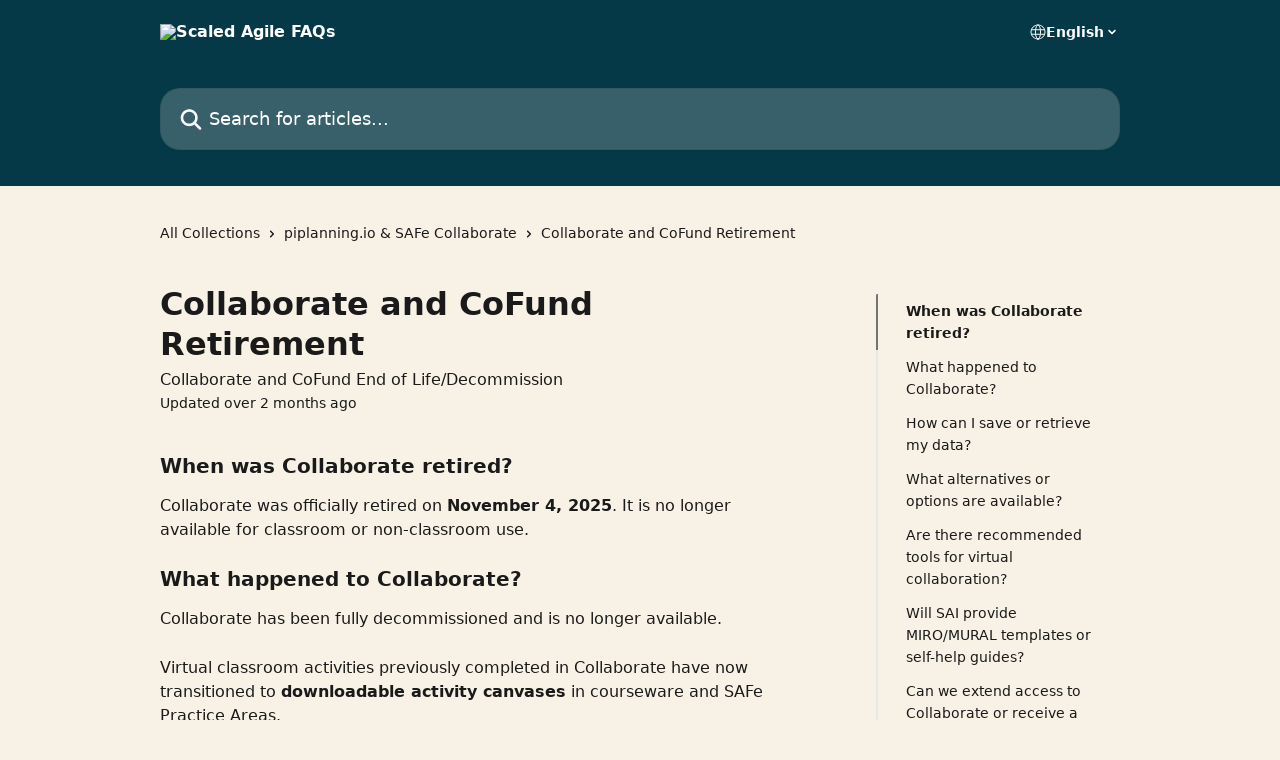

--- FILE ---
content_type: text/html; charset=utf-8
request_url: https://support.scaledagile.com/en/articles/11953816-collaborate-and-cofund-retirement
body_size: 15674
content:
<!DOCTYPE html><html lang="en"><head><meta charSet="utf-8" data-next-head=""/><title data-next-head="">Collaborate and CoFund Retirement | Scaled Agile FAQs</title><meta property="og:title" content="Collaborate and CoFund Retirement | Scaled Agile FAQs" data-next-head=""/><meta name="twitter:title" content="Collaborate and CoFund Retirement | Scaled Agile FAQs" data-next-head=""/><meta property="og:description" content="Collaborate and CoFund End of Life/Decommission" data-next-head=""/><meta name="twitter:description" content="Collaborate and CoFund End of Life/Decommission" data-next-head=""/><meta name="description" content="Collaborate and CoFund End of Life/Decommission" data-next-head=""/><meta property="og:type" content="article" data-next-head=""/><meta name="robots" content="all" data-next-head=""/><meta name="viewport" content="width=device-width, initial-scale=1" data-next-head=""/><link href="https://static.intercomassets.com/assets/educate/educate-favicon-64x64-at-2x-52016a3500a250d0b118c0a04ddd13b1a7364a27759483536dd1940bccdefc20.png" rel="icon" data-next-head=""/><link rel="canonical" href="https://support.scaledagile.com/en/articles/11953816-collaborate-and-cofund-retirement" data-next-head=""/><link rel="alternate" href="https://support.scaledagile.com/en/articles/11953816-collaborate-and-cofund-retirement" hrefLang="en" data-next-head=""/><link rel="alternate" href="https://support.scaledagile.com/en/articles/11953816-collaborate-and-cofund-retirement" hrefLang="x-default" data-next-head=""/><link nonce="SXNR1nag03E1zetZnqIDfRTsEoNxBVhnMZvtFPgUH8U=" rel="preload" href="https://static.intercomassets.com/_next/static/css/3141721a1e975790.css" as="style"/><link nonce="SXNR1nag03E1zetZnqIDfRTsEoNxBVhnMZvtFPgUH8U=" rel="stylesheet" href="https://static.intercomassets.com/_next/static/css/3141721a1e975790.css" data-n-g=""/><noscript data-n-css="SXNR1nag03E1zetZnqIDfRTsEoNxBVhnMZvtFPgUH8U="></noscript><script defer="" nonce="SXNR1nag03E1zetZnqIDfRTsEoNxBVhnMZvtFPgUH8U=" nomodule="" src="https://static.intercomassets.com/_next/static/chunks/polyfills-42372ed130431b0a.js"></script><script defer="" src="https://static.intercomassets.com/_next/static/chunks/7506.a4d4b38169fb1abb.js" nonce="SXNR1nag03E1zetZnqIDfRTsEoNxBVhnMZvtFPgUH8U="></script><script src="https://static.intercomassets.com/_next/static/chunks/webpack-2b958c3bc92aaced.js" nonce="SXNR1nag03E1zetZnqIDfRTsEoNxBVhnMZvtFPgUH8U=" defer=""></script><script src="https://static.intercomassets.com/_next/static/chunks/framework-1f1b8d38c1d86c61.js" nonce="SXNR1nag03E1zetZnqIDfRTsEoNxBVhnMZvtFPgUH8U=" defer=""></script><script src="https://static.intercomassets.com/_next/static/chunks/main-2c5e5f2c49cfa8a6.js" nonce="SXNR1nag03E1zetZnqIDfRTsEoNxBVhnMZvtFPgUH8U=" defer=""></script><script src="https://static.intercomassets.com/_next/static/chunks/pages/_app-9ee471b465ac5a64.js" nonce="SXNR1nag03E1zetZnqIDfRTsEoNxBVhnMZvtFPgUH8U=" defer=""></script><script src="https://static.intercomassets.com/_next/static/chunks/d0502abb-aa607f45f5026044.js" nonce="SXNR1nag03E1zetZnqIDfRTsEoNxBVhnMZvtFPgUH8U=" defer=""></script><script src="https://static.intercomassets.com/_next/static/chunks/6190-ef428f6633b5a03f.js" nonce="SXNR1nag03E1zetZnqIDfRTsEoNxBVhnMZvtFPgUH8U=" defer=""></script><script src="https://static.intercomassets.com/_next/static/chunks/5729-6d79ddfe1353a77c.js" nonce="SXNR1nag03E1zetZnqIDfRTsEoNxBVhnMZvtFPgUH8U=" defer=""></script><script src="https://static.intercomassets.com/_next/static/chunks/296-7834dcf3444315af.js" nonce="SXNR1nag03E1zetZnqIDfRTsEoNxBVhnMZvtFPgUH8U=" defer=""></script><script src="https://static.intercomassets.com/_next/static/chunks/4835-9db7cd232aae5617.js" nonce="SXNR1nag03E1zetZnqIDfRTsEoNxBVhnMZvtFPgUH8U=" defer=""></script><script src="https://static.intercomassets.com/_next/static/chunks/2735-8954effe331a5dbf.js" nonce="SXNR1nag03E1zetZnqIDfRTsEoNxBVhnMZvtFPgUH8U=" defer=""></script><script src="https://static.intercomassets.com/_next/static/chunks/pages/%5BhelpCenterIdentifier%5D/%5Blocale%5D/articles/%5BarticleSlug%5D-cb17d809302ca462.js" nonce="SXNR1nag03E1zetZnqIDfRTsEoNxBVhnMZvtFPgUH8U=" defer=""></script><script src="https://static.intercomassets.com/_next/static/zxbUsT7n6fii7wa-T3GNS/_buildManifest.js" nonce="SXNR1nag03E1zetZnqIDfRTsEoNxBVhnMZvtFPgUH8U=" defer=""></script><script src="https://static.intercomassets.com/_next/static/zxbUsT7n6fii7wa-T3GNS/_ssgManifest.js" nonce="SXNR1nag03E1zetZnqIDfRTsEoNxBVhnMZvtFPgUH8U=" defer=""></script><meta name="sentry-trace" content="141f2ddc3575c47273ae58a52cf534d4-e25aa3f1187427eb-0"/><meta name="baggage" content="sentry-environment=production,sentry-release=2352340d516c4fc8a01413f65dbf093d5e8a58b9,sentry-public_key=187f842308a64dea9f1f64d4b1b9c298,sentry-trace_id=141f2ddc3575c47273ae58a52cf534d4,sentry-org_id=2129,sentry-sampled=false,sentry-sample_rand=0.4382511598132164,sentry-sample_rate=0"/><style id="__jsx-78389469">:root{--body-bg: rgb(248, 242, 230);
--body-image: none;
--body-bg-rgb: 248, 242, 230;
--body-border: rgb(237, 221, 190);
--body-primary-color: #1a1a1a;
--body-secondary-color: #1a1a1a;
--body-reaction-bg: rgb(242, 232, 210);
--body-reaction-text-color: rgb(26, 26, 26);
--body-toc-active-border: #737373;
--body-toc-inactive-border: #f2f2f2;
--body-toc-inactive-color: #1a1a1a;
--body-toc-active-font-weight: 600;
--body-table-border: rgb(226, 201, 150);
--body-color: hsl(0, 0%, 0%);
--footer-bg: rgb(248, 242, 230);
--footer-image: none;
--footer-border: rgb(237, 221, 190);
--footer-color: hsl(192, 92%, 15%);
--header-bg: #053947;
--header-image: none;
--header-color: #ffffff;
--collection-card-bg: rgb(248, 242, 230);
--collection-card-image: none;
--collection-card-color: hsl(0, 0%, 100%);
--card-bg: rgb(249, 244, 234);
--card-border-color: rgb(237, 221, 190);
--card-border-inner-radius: 6px;
--card-border-radius: 8px;
--card-shadow: 0 1px 2px 0 rgb(0 0 0 / 0.05);
--search-bar-border-radius: 20px;
--search-bar-width: 100%;
--ticket-blue-bg-color: #dce1f9;
--ticket-blue-text-color: #334bfa;
--ticket-green-bg-color: #d7efdc;
--ticket-green-text-color: #0f7134;
--ticket-orange-bg-color: #ffebdb;
--ticket-orange-text-color: #b24d00;
--ticket-red-bg-color: #ffdbdb;
--ticket-red-text-color: #df2020;
--header-height: 245px;
--header-subheader-background-color: #053947;
--header-subheader-font-color: #ffffff;
--content-block-bg: rgb(248, 242, 230);
--content-block-image: none;
--content-block-color: hsl(194, 54%, 24%);
--content-block-button-bg: rgb(28, 79, 95);
--content-block-button-image: none;
--content-block-button-color: hsl(0, 0%, 100%);
--content-block-button-radius: 6px;
--primary-color: hsl(194, 54%, 24%);
--primary-color-alpha-10: hsla(194, 54%, 24%, 0.1);
--primary-color-alpha-60: hsla(194, 54%, 24%, 0.6);
--text-on-primary-color: #ffffff}</style><style id="__jsx-1611979459">:root{--font-family-primary: system-ui, "Segoe UI", "Roboto", "Helvetica", "Arial", sans-serif, "Apple Color Emoji", "Segoe UI Emoji", "Segoe UI Symbol"}</style><style id="__jsx-2466147061">:root{--font-family-secondary: system-ui, "Segoe UI", "Roboto", "Helvetica", "Arial", sans-serif, "Apple Color Emoji", "Segoe UI Emoji", "Segoe UI Symbol"}</style><style id="__jsx-cf6f0ea00fa5c760">.fade-background.jsx-cf6f0ea00fa5c760{background:radial-gradient(333.38%100%at 50%0%,rgba(var(--body-bg-rgb),0)0%,rgba(var(--body-bg-rgb),.00925356)11.67%,rgba(var(--body-bg-rgb),.0337355)21.17%,rgba(var(--body-bg-rgb),.0718242)28.85%,rgba(var(--body-bg-rgb),.121898)35.03%,rgba(var(--body-bg-rgb),.182336)40.05%,rgba(var(--body-bg-rgb),.251516)44.25%,rgba(var(--body-bg-rgb),.327818)47.96%,rgba(var(--body-bg-rgb),.409618)51.51%,rgba(var(--body-bg-rgb),.495297)55.23%,rgba(var(--body-bg-rgb),.583232)59.47%,rgba(var(--body-bg-rgb),.671801)64.55%,rgba(var(--body-bg-rgb),.759385)70.81%,rgba(var(--body-bg-rgb),.84436)78.58%,rgba(var(--body-bg-rgb),.9551)88.2%,rgba(var(--body-bg-rgb),1)100%),var(--header-image),var(--header-bg);background-size:cover;background-position-x:center}</style><style id="__jsx-27f84a20f81f6ce9">.table-of-contents::-webkit-scrollbar{width:8px}.table-of-contents::-webkit-scrollbar-thumb{background-color:#f2f2f2;border-radius:8px}</style><style id="__jsx-a49d9ef8a9865a27">.table_of_contents.jsx-a49d9ef8a9865a27{max-width:260px;min-width:260px}</style><style id="__jsx-62724fba150252e0">.related_articles section a{color:initial}</style><style id="__jsx-4bed0c08ce36899e">.article_body a:not(.intercom-h2b-button){color:var(--primary-color)}article a.intercom-h2b-button{background-color:var(--primary-color);border:0}.zendesk-article table{overflow-x:scroll!important;display:block!important;height:auto!important}.intercom-interblocks-unordered-nested-list ul,.intercom-interblocks-ordered-nested-list ol{margin-top:16px;margin-bottom:16px}.intercom-interblocks-unordered-nested-list ul .intercom-interblocks-unordered-nested-list ul,.intercom-interblocks-unordered-nested-list ul .intercom-interblocks-ordered-nested-list ol,.intercom-interblocks-ordered-nested-list ol .intercom-interblocks-ordered-nested-list ol,.intercom-interblocks-ordered-nested-list ol .intercom-interblocks-unordered-nested-list ul{margin-top:0;margin-bottom:0}.intercom-interblocks-image a:focus{outline-offset:3px}</style></head><body><div id="__next"><div dir="ltr" class="h-full w-full"><a href="#main-content" class="sr-only font-bold text-header-color focus:not-sr-only focus:absolute focus:left-4 focus:top-4 focus:z-50" aria-roledescription="Link, Press control-option-right-arrow to exit">Skip to main content</a><main class="header__lite"><header id="header" data-testid="header" class="jsx-cf6f0ea00fa5c760 flex flex-col text-header-color"><section class="relative flex w-full flex-col bg-header-subheader-background-color text-header-subheader-font-color pb-6"><div class="header__meta_wrapper flex justify-center px-5 pt-6 leading-none sm:px-10"><div class="flex items-center w-240" data-testid="subheader-container"><div class="mo__body header__site_name"><div class="header__logo"><a href="/en/"><img src="https://downloads.intercomcdn.com/i/o/heepdp8s/626906/bb3613874fc1ceb12370e32c2144/d94d690645fa3fcba4e0b9e0c2b2ad88.png" height="186" alt="Scaled Agile FAQs"/></a></div></div><div><div class="flex items-center font-semibold"><div class="flex items-center md:hidden" data-testid="small-screen-children"><button class="flex items-center border-none bg-transparent px-1.5" data-testid="hamburger-menu-button" aria-label="Open menu"><svg width="24" height="24" viewBox="0 0 16 16" xmlns="http://www.w3.org/2000/svg" class="fill-current"><path d="M1.86861 2C1.38889 2 1 2.3806 1 2.85008C1 3.31957 1.38889 3.70017 1.86861 3.70017H14.1314C14.6111 3.70017 15 3.31957 15 2.85008C15 2.3806 14.6111 2 14.1314 2H1.86861Z"></path><path d="M1 8C1 7.53051 1.38889 7.14992 1.86861 7.14992H14.1314C14.6111 7.14992 15 7.53051 15 8C15 8.46949 14.6111 8.85008 14.1314 8.85008H1.86861C1.38889 8.85008 1 8.46949 1 8Z"></path><path d="M1 13.1499C1 12.6804 1.38889 12.2998 1.86861 12.2998H14.1314C14.6111 12.2998 15 12.6804 15 13.1499C15 13.6194 14.6111 14 14.1314 14H1.86861C1.38889 14 1 13.6194 1 13.1499Z"></path></svg></button><div class="fixed right-0 top-0 z-50 h-full w-full hidden" data-testid="hamburger-menu"><div class="flex h-full w-full justify-end bg-black bg-opacity-30"><div class="flex h-fit w-full flex-col bg-white opacity-100 sm:h-full sm:w-1/2"><button class="text-body-font flex items-center self-end border-none bg-transparent pr-6 pt-6" data-testid="hamburger-menu-close-button" aria-label="Close menu"><svg width="24" height="24" viewBox="0 0 16 16" xmlns="http://www.w3.org/2000/svg"><path d="M3.5097 3.5097C3.84165 3.17776 4.37984 3.17776 4.71178 3.5097L7.99983 6.79775L11.2879 3.5097C11.6198 3.17776 12.158 3.17776 12.49 3.5097C12.8219 3.84165 12.8219 4.37984 12.49 4.71178L9.20191 7.99983L12.49 11.2879C12.8219 11.6198 12.8219 12.158 12.49 12.49C12.158 12.8219 11.6198 12.8219 11.2879 12.49L7.99983 9.20191L4.71178 12.49C4.37984 12.8219 3.84165 12.8219 3.5097 12.49C3.17776 12.158 3.17776 11.6198 3.5097 11.2879L6.79775 7.99983L3.5097 4.71178C3.17776 4.37984 3.17776 3.84165 3.5097 3.5097Z"></path></svg></button><nav class="flex flex-col pl-4 text-black"><div class="relative cursor-pointer has-[:focus]:outline"><select class="peer absolute z-10 block h-6 w-full cursor-pointer opacity-0 md:text-base" aria-label="Change language" id="language-selector"><option value="/pt-BR/articles/11953816" class="text-black">Português do Brasil</option><option value="/en/articles/11953816-collaborate-and-cofund-retirement" class="text-black" selected="">English</option><option value="/fr/articles/11953816" class="text-black">Français</option><option value="/de/articles/11953816" class="text-black">Deutsch</option><option value="/ja/articles/11953816" class="text-black">日本語</option><option value="/ko/articles/11953816" class="text-black">한국어</option><option value="/zh-CN/articles/11953816" class="text-black">简体中文</option><option value="/es/articles/11953816" class="text-black">Español</option></select><div class="mb-10 ml-5 flex items-center gap-1 text-md hover:opacity-80 peer-hover:opacity-80 md:m-0 md:ml-3 md:text-base" aria-hidden="true"><svg id="locale-picker-globe" width="16" height="16" viewBox="0 0 16 16" fill="none" xmlns="http://www.w3.org/2000/svg" class="shrink-0" aria-hidden="true"><path d="M8 15C11.866 15 15 11.866 15 8C15 4.13401 11.866 1 8 1C4.13401 1 1 4.13401 1 8C1 11.866 4.13401 15 8 15Z" stroke="currentColor" stroke-linecap="round" stroke-linejoin="round"></path><path d="M8 15C9.39949 15 10.534 11.866 10.534 8C10.534 4.13401 9.39949 1 8 1C6.60051 1 5.466 4.13401 5.466 8C5.466 11.866 6.60051 15 8 15Z" stroke="currentColor" stroke-linecap="round" stroke-linejoin="round"></path><path d="M1.448 5.75989H14.524" stroke="currentColor" stroke-linecap="round" stroke-linejoin="round"></path><path d="M1.448 10.2402H14.524" stroke="currentColor" stroke-linecap="round" stroke-linejoin="round"></path></svg>English<svg id="locale-picker-arrow" width="16" height="16" viewBox="0 0 16 16" fill="none" xmlns="http://www.w3.org/2000/svg" class="shrink-0" aria-hidden="true"><path d="M5 6.5L8.00093 9.5L11 6.50187" stroke="currentColor" stroke-width="1.5" stroke-linecap="round" stroke-linejoin="round"></path></svg></div></div></nav></div></div></div></div><nav class="hidden items-center md:flex" data-testid="large-screen-children"><div class="relative cursor-pointer has-[:focus]:outline"><select class="peer absolute z-10 block h-6 w-full cursor-pointer opacity-0 md:text-base" aria-label="Change language" id="language-selector"><option value="/pt-BR/articles/11953816" class="text-black">Português do Brasil</option><option value="/en/articles/11953816-collaborate-and-cofund-retirement" class="text-black" selected="">English</option><option value="/fr/articles/11953816" class="text-black">Français</option><option value="/de/articles/11953816" class="text-black">Deutsch</option><option value="/ja/articles/11953816" class="text-black">日本語</option><option value="/ko/articles/11953816" class="text-black">한국어</option><option value="/zh-CN/articles/11953816" class="text-black">简体中文</option><option value="/es/articles/11953816" class="text-black">Español</option></select><div class="mb-10 ml-5 flex items-center gap-1 text-md hover:opacity-80 peer-hover:opacity-80 md:m-0 md:ml-3 md:text-base" aria-hidden="true"><svg id="locale-picker-globe" width="16" height="16" viewBox="0 0 16 16" fill="none" xmlns="http://www.w3.org/2000/svg" class="shrink-0" aria-hidden="true"><path d="M8 15C11.866 15 15 11.866 15 8C15 4.13401 11.866 1 8 1C4.13401 1 1 4.13401 1 8C1 11.866 4.13401 15 8 15Z" stroke="currentColor" stroke-linecap="round" stroke-linejoin="round"></path><path d="M8 15C9.39949 15 10.534 11.866 10.534 8C10.534 4.13401 9.39949 1 8 1C6.60051 1 5.466 4.13401 5.466 8C5.466 11.866 6.60051 15 8 15Z" stroke="currentColor" stroke-linecap="round" stroke-linejoin="round"></path><path d="M1.448 5.75989H14.524" stroke="currentColor" stroke-linecap="round" stroke-linejoin="round"></path><path d="M1.448 10.2402H14.524" stroke="currentColor" stroke-linecap="round" stroke-linejoin="round"></path></svg>English<svg id="locale-picker-arrow" width="16" height="16" viewBox="0 0 16 16" fill="none" xmlns="http://www.w3.org/2000/svg" class="shrink-0" aria-hidden="true"><path d="M5 6.5L8.00093 9.5L11 6.50187" stroke="currentColor" stroke-width="1.5" stroke-linecap="round" stroke-linejoin="round"></path></svg></div></div></nav></div></div></div></div></section><div class="jsx-cf6f0ea00fa5c760 relative flex grow flex-col mb-9 bg-header-bg bg-header-image bg-cover bg-center pb-9 pt-6"><div id="sr-announcement" aria-live="polite" class="jsx-cf6f0ea00fa5c760 sr-only"></div><div class="jsx-cf6f0ea00fa5c760 flex h-full flex-col items-center marker:shrink-0"><section class="relative mx-5 flex h-full w-full flex-col items-center px-5 sm:px-10"><div class="flex h-full max-w-full flex-col w-240 justify-center" data-testid="main-header-container"><div id="search-bar" class="relative w-full"><form action="/en/" autoComplete="off"><div class="flex w-full flex-col items-center"><div class="relative flex w-full sm:w-search-bar"><label for="search-input" class="sr-only">Search for articles...</label><input id="search-input" type="text" autoComplete="off" class="peer w-full rounded-search-bar border border-black-alpha-8 bg-white-alpha-20 p-4 ps-12 font-secondary text-lg text-header-color shadow-search-bar outline-none transition ease-linear placeholder:text-header-color hover:bg-white-alpha-27 hover:shadow-search-bar-hover focus:border-transparent focus:bg-white focus:text-black-10 focus:shadow-search-bar-focused placeholder:focus:text-black-45" placeholder="Search for articles..." name="q" aria-label="Search for articles..." value=""/><div class="absolute inset-y-0 start-0 flex items-center fill-header-color peer-focus-visible:fill-black-45 pointer-events-none ps-5"><svg width="22" height="21" viewBox="0 0 22 21" xmlns="http://www.w3.org/2000/svg" class="fill-inherit" aria-hidden="true"><path fill-rule="evenodd" clip-rule="evenodd" d="M3.27485 8.7001C3.27485 5.42781 5.92757 2.7751 9.19985 2.7751C12.4721 2.7751 15.1249 5.42781 15.1249 8.7001C15.1249 11.9724 12.4721 14.6251 9.19985 14.6251C5.92757 14.6251 3.27485 11.9724 3.27485 8.7001ZM9.19985 0.225098C4.51924 0.225098 0.724854 4.01948 0.724854 8.7001C0.724854 13.3807 4.51924 17.1751 9.19985 17.1751C11.0802 17.1751 12.8176 16.5627 14.2234 15.5265L19.0981 20.4013C19.5961 20.8992 20.4033 20.8992 20.9013 20.4013C21.3992 19.9033 21.3992 19.0961 20.9013 18.5981L16.0264 13.7233C17.0625 12.3176 17.6749 10.5804 17.6749 8.7001C17.6749 4.01948 13.8805 0.225098 9.19985 0.225098Z"></path></svg></div></div></div></form></div></div></section></div></div></header><div class="z-1 flex shrink-0 grow basis-auto justify-center px-5 sm:px-10"><section data-testid="main-content" id="main-content" class="max-w-full w-240"><section data-testid="article-section" class="section section__article"><div class="flex-row-reverse justify-between flex"><div class="jsx-a49d9ef8a9865a27 w-61 sticky top-8 ml-7 max-w-61 self-start max-lg:hidden mt-16"><div class="jsx-27f84a20f81f6ce9 table-of-contents max-h-[calc(100vh-96px)] overflow-y-auto rounded-2xl text-body-primary-color hover:text-primary max-lg:border max-lg:border-solid max-lg:border-body-border max-lg:shadow-solid-1"><div data-testid="toc-dropdown" class="jsx-27f84a20f81f6ce9 hidden cursor-pointer justify-between border-b max-lg:flex max-lg:flex-row max-lg:border-x-0 max-lg:border-t-0 max-lg:border-solid max-lg:border-b-body-border"><div class="jsx-27f84a20f81f6ce9 my-2 max-lg:pl-4">Table of contents</div><div class="jsx-27f84a20f81f6ce9 "><svg class="ml-2 mr-4 mt-3 transition-transform" transform="rotate(180)" width="16" height="16" fill="none" xmlns="http://www.w3.org/2000/svg"><path fill-rule="evenodd" clip-rule="evenodd" d="M3.93353 5.93451C4.24595 5.62209 4.75248 5.62209 5.0649 5.93451L7.99922 8.86882L10.9335 5.93451C11.246 5.62209 11.7525 5.62209 12.0649 5.93451C12.3773 6.24693 12.3773 6.75346 12.0649 7.06588L8.5649 10.5659C8.25249 10.8783 7.74595 10.8783 7.43353 10.5659L3.93353 7.06588C3.62111 6.75346 3.62111 6.24693 3.93353 5.93451Z" fill="currentColor"></path></svg></div></div><div data-testid="toc-body" class="jsx-27f84a20f81f6ce9 my-2"><section data-testid="toc-section-0" class="jsx-27f84a20f81f6ce9 flex border-y-0 border-e-0 border-s-2 border-solid py-1.5 max-lg:border-none border-body-toc-active-border px-7"><a id="#h_cf91ce9c09" href="#h_cf91ce9c09" data-testid="toc-link-0" class="jsx-27f84a20f81f6ce9 w-full no-underline hover:text-body-primary-color max-lg:inline-block max-lg:text-body-primary-color max-lg:hover:text-primary lg:text-base font-toc-active text-body-primary-color"></a></section><section data-testid="toc-section-1" class="jsx-27f84a20f81f6ce9 flex border-y-0 border-e-0 border-s-2 border-solid py-1.5 max-lg:border-none px-7"><a id="#h_7d54b929cc" href="#h_7d54b929cc" data-testid="toc-link-1" class="jsx-27f84a20f81f6ce9 w-full no-underline hover:text-body-primary-color max-lg:inline-block max-lg:text-body-primary-color max-lg:hover:text-primary lg:text-base text-body-toc-inactive-color"></a></section><section data-testid="toc-section-2" class="jsx-27f84a20f81f6ce9 flex border-y-0 border-e-0 border-s-2 border-solid py-1.5 max-lg:border-none px-7"><a id="#h_bcc80602b6" href="#h_bcc80602b6" data-testid="toc-link-2" class="jsx-27f84a20f81f6ce9 w-full no-underline hover:text-body-primary-color max-lg:inline-block max-lg:text-body-primary-color max-lg:hover:text-primary lg:text-base text-body-toc-inactive-color"></a></section><section data-testid="toc-section-3" class="jsx-27f84a20f81f6ce9 flex border-y-0 border-e-0 border-s-2 border-solid py-1.5 max-lg:border-none px-7"><a id="#h_9ae959a4f3" href="#h_9ae959a4f3" data-testid="toc-link-3" class="jsx-27f84a20f81f6ce9 w-full no-underline hover:text-body-primary-color max-lg:inline-block max-lg:text-body-primary-color max-lg:hover:text-primary lg:text-base text-body-toc-inactive-color"></a></section><section data-testid="toc-section-4" class="jsx-27f84a20f81f6ce9 flex border-y-0 border-e-0 border-s-2 border-solid py-1.5 max-lg:border-none px-7"><a id="#h_02c7a02d7a" href="#h_02c7a02d7a" data-testid="toc-link-4" class="jsx-27f84a20f81f6ce9 w-full no-underline hover:text-body-primary-color max-lg:inline-block max-lg:text-body-primary-color max-lg:hover:text-primary lg:text-base text-body-toc-inactive-color"></a></section><section data-testid="toc-section-5" class="jsx-27f84a20f81f6ce9 flex border-y-0 border-e-0 border-s-2 border-solid py-1.5 max-lg:border-none px-7"><a id="#h_d359fcf925" href="#h_d359fcf925" data-testid="toc-link-5" class="jsx-27f84a20f81f6ce9 w-full no-underline hover:text-body-primary-color max-lg:inline-block max-lg:text-body-primary-color max-lg:hover:text-primary lg:text-base text-body-toc-inactive-color"></a></section><section data-testid="toc-section-6" class="jsx-27f84a20f81f6ce9 flex border-y-0 border-e-0 border-s-2 border-solid py-1.5 max-lg:border-none px-7"><a id="#h_cdc15e0e86" href="#h_cdc15e0e86" data-testid="toc-link-6" class="jsx-27f84a20f81f6ce9 w-full no-underline hover:text-body-primary-color max-lg:inline-block max-lg:text-body-primary-color max-lg:hover:text-primary lg:text-base text-body-toc-inactive-color"></a></section><section data-testid="toc-section-7" class="jsx-27f84a20f81f6ce9 flex border-y-0 border-e-0 border-s-2 border-solid py-1.5 max-lg:border-none px-7"><a id="#h_6748f6b394" href="#h_6748f6b394" data-testid="toc-link-7" class="jsx-27f84a20f81f6ce9 w-full no-underline hover:text-body-primary-color max-lg:inline-block max-lg:text-body-primary-color max-lg:hover:text-primary lg:text-base text-body-toc-inactive-color"></a></section><section data-testid="toc-section-8" class="jsx-27f84a20f81f6ce9 flex border-y-0 border-e-0 border-s-2 border-solid py-1.5 max-lg:border-none px-7"><a id="#h_b368b18db8" href="#h_b368b18db8" data-testid="toc-link-8" class="jsx-27f84a20f81f6ce9 w-full no-underline hover:text-body-primary-color max-lg:inline-block max-lg:text-body-primary-color max-lg:hover:text-primary lg:text-base text-body-toc-inactive-color"></a></section></div></div></div><div class="relative z-3 w-full lg:max-w-160 "><div class="flex pb-6 max-md:pb-2 lg:max-w-160"><div tabindex="-1" class="focus:outline-none"><div class="flex flex-wrap items-baseline pb-4 text-base" tabindex="0" role="navigation" aria-label="Breadcrumb"><a href="/en/" class="pr-2 text-body-primary-color no-underline hover:text-body-secondary-color">All Collections</a><div class="pr-2" aria-hidden="true"><svg width="6" height="10" viewBox="0 0 6 10" class="block h-2 w-2 fill-body-secondary-color rtl:rotate-180" xmlns="http://www.w3.org/2000/svg"><path fill-rule="evenodd" clip-rule="evenodd" d="M0.648862 0.898862C0.316916 1.23081 0.316916 1.769 0.648862 2.10094L3.54782 4.9999L0.648862 7.89886C0.316916 8.23081 0.316917 8.769 0.648862 9.10094C0.980808 9.43289 1.519 9.43289 1.85094 9.10094L5.35094 5.60094C5.68289 5.269 5.68289 4.73081 5.35094 4.39886L1.85094 0.898862C1.519 0.566916 0.980807 0.566916 0.648862 0.898862Z"></path></svg></div><a href="https://support.scaledagile.com/en/collections/10499510-piplanning-io-safe-collaborate" class="pr-2 text-body-primary-color no-underline hover:text-body-secondary-color" data-testid="breadcrumb-0">piplanning.io &amp; SAFe Collaborate</a><div class="pr-2" aria-hidden="true"><svg width="6" height="10" viewBox="0 0 6 10" class="block h-2 w-2 fill-body-secondary-color rtl:rotate-180" xmlns="http://www.w3.org/2000/svg"><path fill-rule="evenodd" clip-rule="evenodd" d="M0.648862 0.898862C0.316916 1.23081 0.316916 1.769 0.648862 2.10094L3.54782 4.9999L0.648862 7.89886C0.316916 8.23081 0.316917 8.769 0.648862 9.10094C0.980808 9.43289 1.519 9.43289 1.85094 9.10094L5.35094 5.60094C5.68289 5.269 5.68289 4.73081 5.35094 4.39886L1.85094 0.898862C1.519 0.566916 0.980807 0.566916 0.648862 0.898862Z"></path></svg></div><div class="text-body-secondary-color">Collaborate and CoFund Retirement</div></div></div></div><div class=""><div class="article intercom-force-break"><div class="mb-10 max-lg:mb-6"><div class="flex flex-col gap-4"><div class="flex flex-col"><h1 class="mb-1 font-primary text-2xl font-bold leading-10 text-body-primary-color">Collaborate and CoFund Retirement</h1><div class="text-md font-normal leading-normal text-body-secondary-color"><p>Collaborate and CoFund End of Life/Decommission</p></div></div><div class="avatar"><div class="avatar__info -mt-0.5 text-base"><span class="text-body-secondary-color"> <!-- -->Updated over 2 months ago</span></div></div></div></div><div class="jsx-4bed0c08ce36899e flex-col"><div class="jsx-4bed0c08ce36899e mb-7 ml-0 text-md max-messenger:mb-6 lg:hidden"><div class="jsx-27f84a20f81f6ce9 table-of-contents max-h-[calc(100vh-96px)] overflow-y-auto rounded-2xl text-body-primary-color hover:text-primary max-lg:border max-lg:border-solid max-lg:border-body-border max-lg:shadow-solid-1"><div data-testid="toc-dropdown" class="jsx-27f84a20f81f6ce9 hidden cursor-pointer justify-between border-b max-lg:flex max-lg:flex-row max-lg:border-x-0 max-lg:border-t-0 max-lg:border-solid max-lg:border-b-body-border border-b-0"><div class="jsx-27f84a20f81f6ce9 my-2 max-lg:pl-4">Table of contents</div><div class="jsx-27f84a20f81f6ce9 "><svg class="ml-2 mr-4 mt-3 transition-transform" transform="" width="16" height="16" fill="none" xmlns="http://www.w3.org/2000/svg"><path fill-rule="evenodd" clip-rule="evenodd" d="M3.93353 5.93451C4.24595 5.62209 4.75248 5.62209 5.0649 5.93451L7.99922 8.86882L10.9335 5.93451C11.246 5.62209 11.7525 5.62209 12.0649 5.93451C12.3773 6.24693 12.3773 6.75346 12.0649 7.06588L8.5649 10.5659C8.25249 10.8783 7.74595 10.8783 7.43353 10.5659L3.93353 7.06588C3.62111 6.75346 3.62111 6.24693 3.93353 5.93451Z" fill="currentColor"></path></svg></div></div><div data-testid="toc-body" class="jsx-27f84a20f81f6ce9 hidden my-2"><section data-testid="toc-section-0" class="jsx-27f84a20f81f6ce9 flex border-y-0 border-e-0 border-s-2 border-solid py-1.5 max-lg:border-none border-body-toc-active-border px-7"><a id="#h_cf91ce9c09" href="#h_cf91ce9c09" data-testid="toc-link-0" class="jsx-27f84a20f81f6ce9 w-full no-underline hover:text-body-primary-color max-lg:inline-block max-lg:text-body-primary-color max-lg:hover:text-primary lg:text-base font-toc-active text-body-primary-color"></a></section><section data-testid="toc-section-1" class="jsx-27f84a20f81f6ce9 flex border-y-0 border-e-0 border-s-2 border-solid py-1.5 max-lg:border-none px-7"><a id="#h_7d54b929cc" href="#h_7d54b929cc" data-testid="toc-link-1" class="jsx-27f84a20f81f6ce9 w-full no-underline hover:text-body-primary-color max-lg:inline-block max-lg:text-body-primary-color max-lg:hover:text-primary lg:text-base text-body-toc-inactive-color"></a></section><section data-testid="toc-section-2" class="jsx-27f84a20f81f6ce9 flex border-y-0 border-e-0 border-s-2 border-solid py-1.5 max-lg:border-none px-7"><a id="#h_bcc80602b6" href="#h_bcc80602b6" data-testid="toc-link-2" class="jsx-27f84a20f81f6ce9 w-full no-underline hover:text-body-primary-color max-lg:inline-block max-lg:text-body-primary-color max-lg:hover:text-primary lg:text-base text-body-toc-inactive-color"></a></section><section data-testid="toc-section-3" class="jsx-27f84a20f81f6ce9 flex border-y-0 border-e-0 border-s-2 border-solid py-1.5 max-lg:border-none px-7"><a id="#h_9ae959a4f3" href="#h_9ae959a4f3" data-testid="toc-link-3" class="jsx-27f84a20f81f6ce9 w-full no-underline hover:text-body-primary-color max-lg:inline-block max-lg:text-body-primary-color max-lg:hover:text-primary lg:text-base text-body-toc-inactive-color"></a></section><section data-testid="toc-section-4" class="jsx-27f84a20f81f6ce9 flex border-y-0 border-e-0 border-s-2 border-solid py-1.5 max-lg:border-none px-7"><a id="#h_02c7a02d7a" href="#h_02c7a02d7a" data-testid="toc-link-4" class="jsx-27f84a20f81f6ce9 w-full no-underline hover:text-body-primary-color max-lg:inline-block max-lg:text-body-primary-color max-lg:hover:text-primary lg:text-base text-body-toc-inactive-color"></a></section><section data-testid="toc-section-5" class="jsx-27f84a20f81f6ce9 flex border-y-0 border-e-0 border-s-2 border-solid py-1.5 max-lg:border-none px-7"><a id="#h_d359fcf925" href="#h_d359fcf925" data-testid="toc-link-5" class="jsx-27f84a20f81f6ce9 w-full no-underline hover:text-body-primary-color max-lg:inline-block max-lg:text-body-primary-color max-lg:hover:text-primary lg:text-base text-body-toc-inactive-color"></a></section><section data-testid="toc-section-6" class="jsx-27f84a20f81f6ce9 flex border-y-0 border-e-0 border-s-2 border-solid py-1.5 max-lg:border-none px-7"><a id="#h_cdc15e0e86" href="#h_cdc15e0e86" data-testid="toc-link-6" class="jsx-27f84a20f81f6ce9 w-full no-underline hover:text-body-primary-color max-lg:inline-block max-lg:text-body-primary-color max-lg:hover:text-primary lg:text-base text-body-toc-inactive-color"></a></section><section data-testid="toc-section-7" class="jsx-27f84a20f81f6ce9 flex border-y-0 border-e-0 border-s-2 border-solid py-1.5 max-lg:border-none px-7"><a id="#h_6748f6b394" href="#h_6748f6b394" data-testid="toc-link-7" class="jsx-27f84a20f81f6ce9 w-full no-underline hover:text-body-primary-color max-lg:inline-block max-lg:text-body-primary-color max-lg:hover:text-primary lg:text-base text-body-toc-inactive-color"></a></section><section data-testid="toc-section-8" class="jsx-27f84a20f81f6ce9 flex border-y-0 border-e-0 border-s-2 border-solid py-1.5 max-lg:border-none px-7"><a id="#h_b368b18db8" href="#h_b368b18db8" data-testid="toc-link-8" class="jsx-27f84a20f81f6ce9 w-full no-underline hover:text-body-primary-color max-lg:inline-block max-lg:text-body-primary-color max-lg:hover:text-primary lg:text-base text-body-toc-inactive-color"></a></section></div></div></div><div class="jsx-4bed0c08ce36899e article_body"><article class="jsx-4bed0c08ce36899e "><div class="intercom-interblocks-subheading intercom-interblocks-align-left"><h2 id="h_cf91ce9c09"><b>When was Collaborate retired?</b></h2></div><div class="intercom-interblocks-paragraph no-margin intercom-interblocks-align-left"><p>Collaborate was officially retired on <b>November 4, 2025</b>. It is no longer available for classroom or non-classroom use.</p></div><div class="intercom-interblocks-paragraph no-margin intercom-interblocks-align-left"><p> </p></div><div class="intercom-interblocks-subheading intercom-interblocks-align-left"><h2 id="h_7d54b929cc"><b>What happened to Collaborate?</b></h2></div><div class="intercom-interblocks-paragraph no-margin intercom-interblocks-align-left"><p>Collaborate has been fully decommissioned and is no longer available.</p></div><div class="intercom-interblocks-paragraph no-margin intercom-interblocks-align-left"><p> </p></div><div class="intercom-interblocks-paragraph no-margin intercom-interblocks-align-left"><p>Virtual classroom activities previously completed in Collaborate have now transitioned to <b>downloadable activity canvases</b> in courseware and SAFe Practice Areas. </p></div><div class="intercom-interblocks-paragraph no-margin intercom-interblocks-align-left"><p> </p></div><div class="intercom-interblocks-paragraph no-margin intercom-interblocks-align-left"><p>Newer courses already rely on other collaboration methods, such as workbooks and discussions.</p></div><div class="intercom-interblocks-paragraph no-margin intercom-interblocks-align-left"><p> </p></div><div class="intercom-interblocks-subheading intercom-interblocks-align-left"><h2 id="h_bcc80602b6"><b>How can I save or retrieve my data?</b></h2></div><div class="intercom-interblocks-paragraph no-margin intercom-interblocks-align-left"><p>If you had assets stored in Collaborate such as templates, workspace content, or event data you were able to export them before the November 4, 2025 retirement date.</p></div><div class="intercom-interblocks-paragraph no-margin intercom-interblocks-align-left"><p> </p></div><div class="intercom-interblocks-paragraph no-margin intercom-interblocks-align-left"><p><b>If you did not export your data before the retirement, it cannot be recovered.</b></p></div><div class="intercom-interblocks-paragraph no-margin intercom-interblocks-align-left"><p> </p></div><div class="intercom-interblocks-paragraph no-margin intercom-interblocks-align-left"><p> </p></div><div class="intercom-interblocks-subheading intercom-interblocks-align-left"><h2 id="h_9ae959a4f3"><b>What alternatives or options are available?</b></h2></div><div class="intercom-interblocks-paragraph no-margin intercom-interblocks-align-left"><p>Here are <b>three suggested options</b> for continuing virtual and hybrid classroom collaboration:</p></div><div class="intercom-interblocks-paragraph no-margin intercom-interblocks-align-left"><p> </p></div><div class="intercom-interblocks-subheading3 intercom-interblocks-align-left"><h3 id="h_dec4d64ff5"><b>Option A: Use activity templates from courseware kits</b></h3></div><div class="intercom-interblocks-paragraph no-margin intercom-interblocks-align-left"><p>Each course includes <b>slide-based activity canvases</b> in the <i>Templates</i> folder.</p></div><div class="intercom-interblocks-unordered-nested-list"><ul><li><div class="intercom-interblocks-paragraph no-margin intercom-interblocks-align-left"><p>You can import these into your tool of choice or take screenshots to build your own collaboration boards.</p></div></li></ul></div><div class="intercom-interblocks-paragraph no-margin intercom-interblocks-align-left"><p> </p></div><div class="intercom-interblocks-subheading3 intercom-interblocks-align-left"><h3 id="h_b60ee1ed04"><b>Option B: Horizon Engage</b></h3></div><div class="intercom-interblocks-paragraph no-margin intercom-interblocks-align-left"><p>Horizon Engage delivers the <b>same experience previously offered by SAFe Collaborate</b>, now supported by Applied Frameworks, a Scaled Agile Partner.</p></div><div class="intercom-interblocks-unordered-nested-list"><ul><li><div class="intercom-interblocks-paragraph no-margin intercom-interblocks-align-left"><p>You can create an account for <b>free access through the end of 2025</b>. Get started <a href="https://appliedframeworks.com/horizon-engage" rel="nofollow noopener noreferrer" target="_blank">HERE</a></p></div></li></ul></div><div class="intercom-interblocks-paragraph no-margin intercom-interblocks-align-left"><p> </p></div><div class="intercom-interblocks-subheading3 intercom-interblocks-align-left"><h3 id="h_a9d365763d"><b>Option C: Lucid</b></h3></div><div class="intercom-interblocks-paragraph no-margin intercom-interblocks-align-left"><p>Lucid provides a modern whitespace collaboration tool with <b>SAFe classroom templates already prepared</b> for you to use.</p></div><div class="intercom-interblocks-unordered-nested-list"><ul><li><div class="intercom-interblocks-paragraph no-margin intercom-interblocks-align-left"><p>You can begin a free trial of Lucid, access the templates, and view the Guide: <b>Using Lucid for Scaled Agile Courses</b> by clicking <a href="https://lucid.app/lucidspark/a9ff05d6-6ffd-49b4-a8cf-9abeeace17b6/view?page=0_0#" rel="nofollow noopener noreferrer" target="_blank">HERE</a></p></div></li></ul></div><div class="intercom-interblocks-paragraph no-margin intercom-interblocks-align-left"><p> </p></div><div class="intercom-interblocks-paragraph no-margin intercom-interblocks-align-left"><p> </p></div><div class="intercom-interblocks-subheading intercom-interblocks-align-left"><h2 id="h_02c7a02d7a"><b>Are there recommended tools for virtual collaboration?</b></h2></div><div class="intercom-interblocks-paragraph no-margin intercom-interblocks-align-left"><p>Yes. Popular tools include:</p></div><div class="intercom-interblocks-unordered-nested-list"><ul><li><div class="intercom-interblocks-paragraph no-margin intercom-interblocks-align-left"><p>Horizon Engage</p></div></li><li><div class="intercom-interblocks-paragraph no-margin intercom-interblocks-align-left"><p>Lucid</p></div></li><li><div class="intercom-interblocks-paragraph no-margin intercom-interblocks-align-left"><p>Miro</p></div></li><li><div class="intercom-interblocks-paragraph no-margin intercom-interblocks-align-left"><p>Mural</p></div></li><li><div class="intercom-interblocks-paragraph no-margin intercom-interblocks-align-left"><p>Microsoft Whiteboard</p></div></li><li><div class="intercom-interblocks-paragraph no-margin intercom-interblocks-align-left"><p>Microsoft Teams Whiteboard</p></div></li><li><div class="intercom-interblocks-paragraph no-margin intercom-interblocks-align-left"><p>Zoom Whiteboards</p></div></li><li><div class="intercom-interblocks-paragraph no-margin intercom-interblocks-align-left"><p>Google Slides</p></div></li><li><div class="intercom-interblocks-paragraph no-margin intercom-interblocks-align-left"><p>Confluence Whiteboards</p></div></li></ul></div><div class="intercom-interblocks-paragraph no-margin intercom-interblocks-align-left"><p>You may use whichever tool best fits your environment and learner needs.</p></div><div class="intercom-interblocks-paragraph no-margin intercom-interblocks-align-left"><p> </p></div><div class="intercom-interblocks-subheading intercom-interblocks-align-left"><h2 id="h_d359fcf925"><b>Will SAI provide MIRO/MURAL templates or self-help guides?</b></h2></div><div class="intercom-interblocks-paragraph no-margin intercom-interblocks-align-left"><p>No, Scaled Agile will not provide all MIRO/ MURAL templates.</p></div><div class="intercom-interblocks-paragraph no-margin intercom-interblocks-align-left"><p> </p></div><div class="intercom-interblocks-paragraph no-margin intercom-interblocks-align-left"><p>If your organization requires guidance on importing or migrating templates into a specific whiteboard platform, you may refer to that tool’s help documentation.</p></div><div class="intercom-interblocks-paragraph no-margin intercom-interblocks-align-left"><p> </p></div><div class="intercom-interblocks-subheading intercom-interblocks-align-left"><h2 id="h_cdc15e0e86"><b>Can we extend access to Collaborate or receive a replacement tool?</b></h2></div><div class="intercom-interblocks-paragraph no-margin intercom-interblocks-align-left"><p>No. Access to Collaborate cannot be extended, and the platform will not be reinstated. Instead, you are encouraged to use:</p></div><div class="intercom-interblocks-unordered-nested-list"><ul><li><div class="intercom-interblocks-paragraph no-margin intercom-interblocks-align-left"><p><b>Horizon Engage</b> (same Collaborate experience)</p></div></li><li><div class="intercom-interblocks-paragraph no-margin intercom-interblocks-align-left"><p><b>Lucid</b> (modern whitespace tool)</p></div></li><li><div class="intercom-interblocks-paragraph no-margin intercom-interblocks-align-left"><p><b>Courseware activity canvases</b> for building your own collaboration boards</p></div></li></ul></div><div class="intercom-interblocks-paragraph no-margin intercom-interblocks-align-left"><p> </p></div><div class="intercom-interblocks-subheading intercom-interblocks-align-left"><h2 id="h_6748f6b394"><b>What happened to CoFund?</b></h2></div><div class="intercom-interblocks-paragraph no-margin intercom-interblocks-align-left"><p>CoFund has been fully decommissioned and is no longer available for use.<b> It was retired on November 4th, 2025</b></p></div><div class="intercom-interblocks-paragraph no-margin intercom-interblocks-align-left"><p> </p></div><div class="intercom-interblocks-subheading intercom-interblocks-align-left"><h2 id="h_b368b18db8"><b>Is Participatory Budgeting still part of SAFe LPM?</b></h2></div><div class="intercom-interblocks-paragraph no-margin intercom-interblocks-align-left"><p>Yes. Participatory Budgeting remains a core Lean Portfolio Management activity.</p></div><div class="intercom-interblocks-paragraph no-margin intercom-interblocks-align-left"><p>The <b>Participatory Budgeting spreadsheet and guidance</b> continue to be included in:</p></div><div class="intercom-interblocks-unordered-nested-list"><ul><li><div class="intercom-interblocks-paragraph no-margin intercom-interblocks-align-left"><p>LPM Courseware Kit</p></div></li><li><div class="intercom-interblocks-paragraph no-margin intercom-interblocks-align-left"><p>LPM Execution Toolkit</p></div></li></ul></div><div class="intercom-interblocks-paragraph no-margin intercom-interblocks-align-left"><p>These resources remain available for both classroom and non-classroom use. </p></div><div class="intercom-interblocks-paragraph no-margin intercom-interblocks-align-left"><p> </p></div><section class="jsx-62724fba150252e0 related_articles my-6"><hr class="jsx-62724fba150252e0 my-6 sm:my-8"/><div class="jsx-62724fba150252e0 mb-3 text-xl font-bold">Related Articles</div><section class="flex flex-col rounded-card border border-solid border-card-border bg-card-bg p-2 sm:p-3"><a class="duration-250 group/article flex flex-row justify-between gap-2 py-2 no-underline transition ease-linear hover:bg-primary-alpha-10 hover:text-primary sm:rounded-card-inner sm:py-3 rounded-card-inner px-3" href="https://support.scaledagile.com/en/articles/12304490-ai-empowered-safe-product-owner-product-manager-faqs" data-testid="article-link"><div class="flex flex-col p-0"><span class="m-0 text-md text-body-primary-color group-hover/article:text-primary">AI-Empowered SAFe Product Owner/Product Manager FAQs</span></div><div class="flex shrink-0 flex-col justify-center p-0"><svg class="block h-4 w-4 text-primary ltr:-rotate-90 rtl:rotate-90" fill="currentColor" viewBox="0 0 20 20" xmlns="http://www.w3.org/2000/svg"><path fill-rule="evenodd" d="M5.293 7.293a1 1 0 011.414 0L10 10.586l3.293-3.293a1 1 0 111.414 1.414l-4 4a1 1 0 01-1.414 0l-4-4a1 1 0 010-1.414z" clip-rule="evenodd"></path></svg></div></a><a class="duration-250 group/article flex flex-row justify-between gap-2 py-2 no-underline transition ease-linear hover:bg-primary-alpha-10 hover:text-primary sm:rounded-card-inner sm:py-3 rounded-card-inner px-3" href="https://support.scaledagile.com/en/articles/12934895-ai-empowered-safe-release-train-engineer-faqs" data-testid="article-link"><div class="flex flex-col p-0"><span class="m-0 text-md text-body-primary-color group-hover/article:text-primary">AI-Empowered SAFe Release Train Engineer FAQs</span></div><div class="flex shrink-0 flex-col justify-center p-0"><svg class="block h-4 w-4 text-primary ltr:-rotate-90 rtl:rotate-90" fill="currentColor" viewBox="0 0 20 20" xmlns="http://www.w3.org/2000/svg"><path fill-rule="evenodd" d="M5.293 7.293a1 1 0 011.414 0L10 10.586l3.293-3.293a1 1 0 111.414 1.414l-4 4a1 1 0 01-1.414 0l-4-4a1 1 0 010-1.414z" clip-rule="evenodd"></path></svg></div></a></section></section></article></div></div></div></div><div class="intercom-reaction-picker -mb-4 -ml-4 -mr-4 mt-6 rounded-card sm:-mb-2 sm:-ml-1 sm:-mr-1 sm:mt-8" role="group" aria-label="feedback form"><div class="intercom-reaction-prompt">Did this answer your question?</div><div class="intercom-reactions-container"><button class="intercom-reaction" aria-label="Disappointed Reaction" tabindex="0" data-reaction-text="disappointed" aria-pressed="false"><span title="Disappointed">😞</span></button><button class="intercom-reaction" aria-label="Neutral Reaction" tabindex="0" data-reaction-text="neutral" aria-pressed="false"><span title="Neutral">😐</span></button><button class="intercom-reaction" aria-label="Smiley Reaction" tabindex="0" data-reaction-text="smiley" aria-pressed="false"><span title="Smiley">😃</span></button></div></div></div></div></section></section></div><footer id="footer" class="mt-24 shrink-0 bg-footer-bg px-0 py-12 text-left text-base text-footer-color"><div class="shrink-0 grow basis-auto px-5 sm:px-10"><div class="mx-auto max-w-240 sm:w-auto"><div><div class="text-center" data-testid="simple-footer-layout"><div class="align-middle text-lg text-footer-color"><a class="no-underline" href="/en/"><span data-testid="logo-sitename">Scaled Agile FAQs</span></a></div><div class="mt-3 text-base">© 2025 Scaled Agile, Inc.</div></div></div></div></div></footer></main></div></div><script id="__NEXT_DATA__" type="application/json" nonce="SXNR1nag03E1zetZnqIDfRTsEoNxBVhnMZvtFPgUH8U=">{"props":{"pageProps":{"app":{"id":"heepdp8s","messengerUrl":"https://widget.intercom.io/widget/heepdp8s","name":"Scaled Agile Inc.","poweredByIntercomUrl":"https://www.intercom.com/intercom-link?company=Scaled+Agile+Inc.\u0026solution=customer-support\u0026utm_campaign=intercom-link\u0026utm_content=We+run+on+Intercom\u0026utm_medium=help-center\u0026utm_referrer=https%3A%2F%2Fsupport.scaledagile.com%2Fen%2Farticles%2F11953816-collaborate-and-cofund-retirement\u0026utm_source=desktop-web","features":{"consentBannerBeta":false,"customNotFoundErrorMessage":false,"disableFontPreloading":false,"disableNoMarginClassTransformation":false,"finOnHelpCenter":false,"hideIconsWithBackgroundImages":false,"messengerCustomFonts":false}},"helpCenterSite":{"customDomain":"support.scaledagile.com","defaultLocale":"en","disableBranding":true,"externalLoginName":null,"externalLoginUrl":null,"footerContactDetails":"© 2025 Scaled Agile, Inc.","footerLinks":{"custom":[],"socialLinks":[],"linkGroups":[]},"headerLinks":[],"homeCollectionCols":3,"googleAnalyticsTrackingId":null,"googleTagManagerId":null,"pathPrefixForCustomDomain":null,"seoIndexingEnabled":true,"helpCenterId":4025329,"url":"https://support.scaledagile.com","customizedFooterTextContent":[{"type":"paragraph","text":"Create a custom design with text, images, and links","align":"center","class":"no-margin"},{"type":"paragraph","text":" ","class":"no-margin"},{"type":"paragraph","text":"\u003cimg src=\"https://static.intercomassets.com/ember/@intercom/embercom-prosemirror-composer/placeholder_circle_upload-134b4324e0ef3d2d4ebbdfc71b7d7672.svg\" width=\"70\" alt=\"\"\u003e    \u003cimg src=\"https://static.intercomassets.com/ember/@intercom/embercom-prosemirror-composer/placeholder_circle_upload-134b4324e0ef3d2d4ebbdfc71b7d7672.svg\" width=\"70\" alt=\"\"\u003e    \u003cimg src=\"https://static.intercomassets.com/ember/@intercom/embercom-prosemirror-composer/placeholder_circle_upload-134b4324e0ef3d2d4ebbdfc71b7d7672.svg\" width=\"70\" alt=\"\"\u003e    \u003cimg src=\"https://static.intercomassets.com/ember/@intercom/embercom-prosemirror-composer/placeholder_circle_upload-134b4324e0ef3d2d4ebbdfc71b7d7672.svg\" width=\"70\" alt=\"\"\u003e","align":"center","class":"no-margin"}],"consentBannerConfig":null,"canInjectCustomScripts":false,"scriptSection":1,"customScriptFilesExist":false},"localeLinks":[{"id":"pt-BR","absoluteUrl":"https://support.scaledagile.com/pt-BR/articles/11953816","available":false,"name":"Português do Brasil","selected":false,"url":"/pt-BR/articles/11953816"},{"id":"en","absoluteUrl":"https://support.scaledagile.com/en/articles/11953816-collaborate-and-cofund-retirement","available":true,"name":"English","selected":true,"url":"/en/articles/11953816-collaborate-and-cofund-retirement"},{"id":"fr","absoluteUrl":"https://support.scaledagile.com/fr/articles/11953816","available":false,"name":"Français","selected":false,"url":"/fr/articles/11953816"},{"id":"de","absoluteUrl":"https://support.scaledagile.com/de/articles/11953816","available":false,"name":"Deutsch","selected":false,"url":"/de/articles/11953816"},{"id":"ja","absoluteUrl":"https://support.scaledagile.com/ja/articles/11953816","available":false,"name":"日本語","selected":false,"url":"/ja/articles/11953816"},{"id":"ko","absoluteUrl":"https://support.scaledagile.com/ko/articles/11953816","available":false,"name":"한국어","selected":false,"url":"/ko/articles/11953816"},{"id":"zh-CN","absoluteUrl":"https://support.scaledagile.com/zh-CN/articles/11953816","available":false,"name":"简体中文","selected":false,"url":"/zh-CN/articles/11953816"},{"id":"es","absoluteUrl":"https://support.scaledagile.com/es/articles/11953816","available":false,"name":"Español","selected":false,"url":"/es/articles/11953816"}],"requestContext":{"articleSource":null,"academy":false,"canonicalUrl":"https://support.scaledagile.com/en/articles/11953816-collaborate-and-cofund-retirement","headerless":false,"isDefaultDomainRequest":false,"nonce":"SXNR1nag03E1zetZnqIDfRTsEoNxBVhnMZvtFPgUH8U=","rootUrl":"/en/","sheetUserCipher":null,"type":"help-center"},"theme":{"color":"1c4f5f","siteName":"Scaled Agile FAQs","headline":"Scaled Agile Support","headerFontColor":"ffffff","logo":"https://downloads.intercomcdn.com/i/o/heepdp8s/626906/bb3613874fc1ceb12370e32c2144/d94d690645fa3fcba4e0b9e0c2b2ad88.png","logoHeight":"186","header":null,"favicon":"https://static.intercomassets.com/assets/educate/educate-favicon-64x64-at-2x-52016a3500a250d0b118c0a04ddd13b1a7364a27759483536dd1940bccdefc20.png","locale":"en","homeUrl":null,"social":null,"urlPrefixForDefaultDomain":"https://intercom.help/scaled-agile-us-workspace","customDomain":"support.scaledagile.com","customDomainUsesSsl":true,"customizationOptions":{"customizationType":1,"header":{"backgroundColor":"#053947","fontColor":"#ffffff","fadeToEdge":false,"backgroundGradient":null,"backgroundImageId":null,"backgroundImageUrl":null},"body":{"backgroundColor":"#f8f2e6","fontColor":null,"fadeToEdge":null,"backgroundGradient":null,"backgroundImageId":null},"footer":{"backgroundColor":"#f8f2e6","fontColor":"#033947","fadeToEdge":null,"backgroundGradient":null,"backgroundImageId":null,"showRichTextField":false},"layout":{"homePage":{"blocks":[{"type":"content-block","enabled":true,"columns":1},{"type":"tickets-portal-link","enabled":true},{"type":"article-list","columns":3,"enabled":true,"localizedContent":[{"title":"Quick Reference","locale":"en","links":[{"articleId":"9791429","type":"article-link"},{"articleId":"9763981","type":"article-link"},{"articleId":"9791345","type":"article-link"},{"articleId":"empty_article_slot","type":"article-link"},{"articleId":"empty_article_slot","type":"article-link"},{"articleId":"empty_article_slot","type":"article-link"}]},{"title":"","locale":"pt-BR","links":[{"articleId":"empty_article_slot","type":"article-link"},{"articleId":"empty_article_slot","type":"article-link"},{"articleId":"empty_article_slot","type":"article-link"},{"articleId":"empty_article_slot","type":"article-link"},{"articleId":"empty_article_slot","type":"article-link"},{"articleId":"empty_article_slot","type":"article-link"}]},{"title":"","locale":"fr","links":[{"articleId":"empty_article_slot","type":"article-link"},{"articleId":"empty_article_slot","type":"article-link"},{"articleId":"empty_article_slot","type":"article-link"},{"articleId":"empty_article_slot","type":"article-link"},{"articleId":"empty_article_slot","type":"article-link"},{"articleId":"empty_article_slot","type":"article-link"}]},{"title":"","locale":"de","links":[{"articleId":"empty_article_slot","type":"article-link"},{"articleId":"empty_article_slot","type":"article-link"},{"articleId":"empty_article_slot","type":"article-link"},{"articleId":"empty_article_slot","type":"article-link"},{"articleId":"empty_article_slot","type":"article-link"},{"articleId":"empty_article_slot","type":"article-link"}]},{"title":"","locale":"ja","links":[{"articleId":"empty_article_slot","type":"article-link"},{"articleId":"empty_article_slot","type":"article-link"},{"articleId":"empty_article_slot","type":"article-link"},{"articleId":"empty_article_slot","type":"article-link"},{"articleId":"empty_article_slot","type":"article-link"},{"articleId":"empty_article_slot","type":"article-link"}]},{"title":"","locale":"ko","links":[{"articleId":"empty_article_slot","type":"article-link"},{"articleId":"empty_article_slot","type":"article-link"},{"articleId":"empty_article_slot","type":"article-link"},{"articleId":"empty_article_slot","type":"article-link"},{"articleId":"empty_article_slot","type":"article-link"},{"articleId":"empty_article_slot","type":"article-link"}]},{"title":"","locale":"zh-CN","links":[{"articleId":"empty_article_slot","type":"article-link"},{"articleId":"empty_article_slot","type":"article-link"},{"articleId":"empty_article_slot","type":"article-link"},{"articleId":"empty_article_slot","type":"article-link"},{"articleId":"empty_article_slot","type":"article-link"},{"articleId":"empty_article_slot","type":"article-link"}]},{"title":"","locale":"es","links":[{"articleId":"empty_article_slot","type":"article-link"},{"articleId":"empty_article_slot","type":"article-link"},{"articleId":"empty_article_slot","type":"article-link"},{"articleId":"empty_article_slot","type":"article-link"},{"articleId":"empty_article_slot","type":"article-link"},{"articleId":"empty_article_slot","type":"article-link"}]},{"title":"","locale":"ar","links":[{"articleId":"empty_article_slot","type":"article-link"},{"articleId":"empty_article_slot","type":"article-link"},{"articleId":"empty_article_slot","type":"article-link"},{"articleId":"empty_article_slot","type":"article-link"},{"articleId":"empty_article_slot","type":"article-link"},{"articleId":"empty_article_slot","type":"article-link"}]},{"title":"","locale":"fi","links":[{"articleId":"empty_article_slot","type":"article-link"},{"articleId":"empty_article_slot","type":"article-link"},{"articleId":"empty_article_slot","type":"article-link"},{"articleId":"empty_article_slot","type":"article-link"},{"articleId":"empty_article_slot","type":"article-link"},{"articleId":"empty_article_slot","type":"article-link"}]},{"title":"","locale":"ru","links":[{"articleId":"empty_article_slot","type":"article-link"},{"articleId":"empty_article_slot","type":"article-link"},{"articleId":"empty_article_slot","type":"article-link"},{"articleId":"empty_article_slot","type":"article-link"},{"articleId":"empty_article_slot","type":"article-link"},{"articleId":"empty_article_slot","type":"article-link"}]}]},{"type":"collection-list","columns":3,"template":2}]},"collectionsPage":{"showArticleDescriptions":true},"articlePage":{},"searchPage":{}},"collectionCard":{"global":{"backgroundColor":null,"fontColor":"#ffffff","fadeToEdge":null,"backgroundGradient":null,"backgroundImageId":null,"showIcons":false,"backgroundImageUrl":null},"collections":[]},"global":{"font":{"customFontFaces":[],"primary":null,"secondary":null},"componentStyle":{"card":{"type":"bordered","borderRadius":8}},"namedComponents":{"header":{"subheader":{"enabled":true,"style":{"backgroundColor":"#053947","fontColor":"#ffffff"}},"style":{"height":"245px","align":"center","justify":"center"}},"searchBar":{"style":{"width":"400px","borderRadius":20}},"footer":{"type":0}},"brand":{"colors":["#1c4f5f","#ffffff","#033947"],"websiteUrl":"http://scaledagileframework.com"}},"contentBlock":{"blockStyle":{"backgroundColor":"#F8F2E6","fontColor":"#1c4f5f","fadeToEdge":null,"backgroundGradient":null,"backgroundImageId":null,"backgroundImageUrl":null},"buttonOptions":{"backgroundColor":"#1c4f5f","fontColor":"#ffffff","borderRadius":6},"isFullWidth":false}},"helpCenterName":"SAFe FAQs","footerLogo":null,"footerLogoHeight":null,"localisedInformation":{"contentBlock":{"locale":"en","title":"Welcome to Scaled Agile Support!","withButton":true,"description":"Click the messenger icon in the bottom right corner to chat with us, or email us anytime at support@scaledagile.com.","buttonTitle":"Click Here to Submit an Email","buttonUrl":"mailto:support@scaledagile.com"}}},"user":{"userId":"4197b075-c42a-4f30-90bc-de8fa410efe3","role":"visitor_role","country_code":null},"articleContent":{"articleId":"11953816","author":null,"blocks":[{"type":"subheading","text":"\u003cb\u003eWhen was Collaborate retired?\u003c/b\u003e","idAttribute":"h_cf91ce9c09"},{"type":"paragraph","text":"Collaborate was officially retired on \u003cb\u003eNovember 4, 2025\u003c/b\u003e. It is no longer available for classroom or non-classroom use.","class":"no-margin"},{"type":"paragraph","text":" ","class":"no-margin"},{"type":"subheading","text":"\u003cb\u003eWhat happened to Collaborate?\u003c/b\u003e","idAttribute":"h_7d54b929cc"},{"type":"paragraph","text":"Collaborate has been fully decommissioned and is no longer available.","class":"no-margin"},{"type":"paragraph","text":" ","class":"no-margin"},{"type":"paragraph","text":"Virtual classroom activities previously completed in Collaborate have now transitioned to \u003cb\u003edownloadable activity canvases\u003c/b\u003e in courseware and SAFe Practice Areas. ","class":"no-margin"},{"type":"paragraph","text":" ","class":"no-margin"},{"type":"paragraph","text":"Newer courses already rely on other collaboration methods, such as workbooks and discussions.","class":"no-margin"},{"type":"paragraph","text":" ","class":"no-margin"},{"type":"subheading","text":"\u003cb\u003eHow can I save or retrieve my data?\u003c/b\u003e","idAttribute":"h_bcc80602b6"},{"type":"paragraph","text":"If you had assets stored in Collaborate such as templates, workspace content, or event data you were able to export them before the November 4, 2025 retirement date.","class":"no-margin"},{"type":"paragraph","text":" ","class":"no-margin"},{"type":"paragraph","text":"\u003cb\u003eIf you did not export your data before the retirement, it cannot be recovered.\u003c/b\u003e","class":"no-margin"},{"type":"paragraph","text":" ","class":"no-margin"},{"type":"paragraph","text":" ","class":"no-margin"},{"type":"subheading","text":"\u003cb\u003eWhat alternatives or options are available?\u003c/b\u003e","idAttribute":"h_9ae959a4f3"},{"type":"paragraph","text":"Here are \u003cb\u003ethree suggested options\u003c/b\u003e for continuing virtual and hybrid classroom collaboration:","class":"no-margin"},{"type":"paragraph","text":" ","class":"no-margin"},{"type":"subheading3","text":"\u003cb\u003eOption A: Use activity templates from courseware kits\u003c/b\u003e","idAttribute":"h_dec4d64ff5"},{"type":"paragraph","text":"Each course includes \u003cb\u003eslide-based activity canvases\u003c/b\u003e in the \u003ci\u003eTemplates\u003c/i\u003e folder.","class":"no-margin"},{"type":"unorderedNestedList","text":"- You can import these into your tool of choice or take screenshots to build your own collaboration boards.","items":[{"content":[{"type":"paragraph","text":"You can import these into your tool of choice or take screenshots to build your own collaboration boards.","class":"no-margin"}]}]},{"type":"paragraph","text":" ","class":"no-margin"},{"type":"subheading3","text":"\u003cb\u003eOption B: Horizon Engage\u003c/b\u003e","idAttribute":"h_b60ee1ed04"},{"type":"paragraph","text":"Horizon Engage delivers the \u003cb\u003esame experience previously offered by SAFe Collaborate\u003c/b\u003e, now supported by Applied Frameworks, a Scaled Agile Partner.","class":"no-margin"},{"type":"unorderedNestedList","text":"- You can create an account for \u003cb\u003efree access through the end of 2025\u003c/b\u003e. Get started \u003ca href=\"https://appliedframeworks.com/horizon-engage\" rel=\"nofollow noopener noreferrer\" target=\"_blank\"\u003eHERE\u003c/a\u003e","items":[{"content":[{"type":"paragraph","text":"You can create an account for \u003cb\u003efree access through the end of 2025\u003c/b\u003e. Get started \u003ca href=\"https://appliedframeworks.com/horizon-engage\" rel=\"nofollow noopener noreferrer\" target=\"_blank\"\u003eHERE\u003c/a\u003e","class":"no-margin"}]}]},{"type":"paragraph","text":" ","class":"no-margin"},{"type":"subheading3","text":"\u003cb\u003eOption C: Lucid\u003c/b\u003e","idAttribute":"h_a9d365763d"},{"type":"paragraph","text":"Lucid provides a modern whitespace collaboration tool with \u003cb\u003eSAFe classroom templates already prepared\u003c/b\u003e for you to use.","class":"no-margin"},{"type":"unorderedNestedList","text":"- You can begin a free trial of Lucid, access the templates, and view the Guide: \u003cb\u003eUsing Lucid for Scaled Agile Courses\u003c/b\u003e by clicking \u003ca href=\"https://lucid.app/lucidspark/a9ff05d6-6ffd-49b4-a8cf-9abeeace17b6/view?page=0_0#\" rel=\"nofollow noopener noreferrer\" target=\"_blank\"\u003eHERE\u003c/a\u003e","items":[{"content":[{"type":"paragraph","text":"You can begin a free trial of Lucid, access the templates, and view the Guide: \u003cb\u003eUsing Lucid for Scaled Agile Courses\u003c/b\u003e by clicking \u003ca href=\"https://lucid.app/lucidspark/a9ff05d6-6ffd-49b4-a8cf-9abeeace17b6/view?page=0_0#\" rel=\"nofollow noopener noreferrer\" target=\"_blank\"\u003eHERE\u003c/a\u003e","class":"no-margin"}]}]},{"type":"paragraph","text":" ","class":"no-margin"},{"type":"paragraph","text":" ","class":"no-margin"},{"type":"subheading","text":"\u003cb\u003eAre there recommended tools for virtual collaboration?\u003c/b\u003e","idAttribute":"h_02c7a02d7a"},{"type":"paragraph","text":"Yes. Popular tools include:","class":"no-margin"},{"type":"unorderedNestedList","text":"- Horizon Engage\n- Lucid\n- Miro\n- Mural\n- Microsoft Whiteboard\n- Microsoft Teams Whiteboard\n- Zoom Whiteboards\n- Google Slides\n- Confluence Whiteboards","items":[{"content":[{"type":"paragraph","text":"Horizon Engage","class":"no-margin"}]},{"content":[{"type":"paragraph","text":"Lucid","class":"no-margin"}]},{"content":[{"type":"paragraph","text":"Miro","class":"no-margin"}]},{"content":[{"type":"paragraph","text":"Mural","class":"no-margin"}]},{"content":[{"type":"paragraph","text":"Microsoft Whiteboard","class":"no-margin"}]},{"content":[{"type":"paragraph","text":"Microsoft Teams Whiteboard","class":"no-margin"}]},{"content":[{"type":"paragraph","text":"Zoom Whiteboards","class":"no-margin"}]},{"content":[{"type":"paragraph","text":"Google Slides","class":"no-margin"}]},{"content":[{"type":"paragraph","text":"Confluence Whiteboards","class":"no-margin"}]}]},{"type":"paragraph","text":"You may use whichever tool best fits your environment and learner needs.","class":"no-margin"},{"type":"paragraph","text":" ","class":"no-margin"},{"type":"subheading","text":"\u003cb\u003eWill SAI provide MIRO/MURAL templates or self-help guides?\u003c/b\u003e","idAttribute":"h_d359fcf925"},{"type":"paragraph","text":"No, Scaled Agile will not provide all MIRO/ MURAL templates.","class":"no-margin"},{"type":"paragraph","text":" ","class":"no-margin"},{"type":"paragraph","text":"If your organization requires guidance on importing or migrating templates into a specific whiteboard platform, you may refer to that tool’s help documentation.","class":"no-margin"},{"type":"paragraph","text":" ","class":"no-margin"},{"type":"subheading","text":"\u003cb\u003eCan we extend access to Collaborate or receive a replacement tool?\u003c/b\u003e","idAttribute":"h_cdc15e0e86"},{"type":"paragraph","text":"No. Access to Collaborate cannot be extended, and the platform will not be reinstated. Instead, you are encouraged to use:","class":"no-margin"},{"type":"unorderedNestedList","text":"- \u003cb\u003eHorizon Engage\u003c/b\u003e (same Collaborate experience)\n- \u003cb\u003eLucid\u003c/b\u003e (modern whitespace tool)\n- \u003cb\u003eCourseware activity canvases\u003c/b\u003e for building your own collaboration boards","items":[{"content":[{"type":"paragraph","text":"\u003cb\u003eHorizon Engage\u003c/b\u003e (same Collaborate experience)","class":"no-margin"}]},{"content":[{"type":"paragraph","text":"\u003cb\u003eLucid\u003c/b\u003e (modern whitespace tool)","class":"no-margin"}]},{"content":[{"type":"paragraph","text":"\u003cb\u003eCourseware activity canvases\u003c/b\u003e for building your own collaboration boards","class":"no-margin"}]}]},{"type":"paragraph","text":" ","class":"no-margin"},{"type":"subheading","text":"\u003cb\u003eWhat happened to CoFund?\u003c/b\u003e","idAttribute":"h_6748f6b394"},{"type":"paragraph","text":"CoFund has been fully decommissioned and is no longer available for use.\u003cb\u003e It was retired on November 4th, 2025\u003c/b\u003e","class":"no-margin"},{"type":"paragraph","text":" ","class":"no-margin"},{"type":"subheading","text":"\u003cb\u003eIs Participatory Budgeting still part of SAFe LPM?\u003c/b\u003e","idAttribute":"h_b368b18db8"},{"type":"paragraph","text":"Yes. Participatory Budgeting remains a core Lean Portfolio Management activity.","class":"no-margin"},{"type":"paragraph","text":"The \u003cb\u003eParticipatory Budgeting spreadsheet and guidance\u003c/b\u003e continue to be included in:","class":"no-margin"},{"type":"unorderedNestedList","text":"- LPM Courseware Kit\n- LPM Execution Toolkit","items":[{"content":[{"type":"paragraph","text":"LPM Courseware Kit","class":"no-margin"}]},{"content":[{"type":"paragraph","text":"LPM Execution Toolkit","class":"no-margin"}]}]},{"type":"paragraph","text":"These resources remain available for both classroom and non-classroom use. ","class":"no-margin"},{"type":"paragraph","text":" ","class":"no-margin"}],"collectionId":"10499510","description":"Collaborate and CoFund End of Life/Decommission","id":"13178985","lastUpdated":"Updated over 2 months ago","relatedArticles":[{"title":"AI-Empowered SAFe Product Owner/Product Manager FAQs","url":"https://support.scaledagile.com/en/articles/12304490-ai-empowered-safe-product-owner-product-manager-faqs"},{"title":"AI-Empowered SAFe Release Train Engineer FAQs","url":"https://support.scaledagile.com/en/articles/12934895-ai-empowered-safe-release-train-engineer-faqs"}],"targetUserType":"everyone","title":"Collaborate and CoFund Retirement","showTableOfContents":true,"synced":false,"isStandaloneApp":false},"breadcrumbs":[{"url":"https://support.scaledagile.com/en/collections/10499510-piplanning-io-safe-collaborate","name":"piplanning.io \u0026 SAFe Collaborate"}],"selectedReaction":null,"showReactions":true,"themeCSSCustomProperties":{"--body-bg":"rgb(248, 242, 230)","--body-image":"none","--body-bg-rgb":"248, 242, 230","--body-border":"rgb(237, 221, 190)","--body-primary-color":"#1a1a1a","--body-secondary-color":"#1a1a1a","--body-reaction-bg":"rgb(242, 232, 210)","--body-reaction-text-color":"rgb(26, 26, 26)","--body-toc-active-border":"#737373","--body-toc-inactive-border":"#f2f2f2","--body-toc-inactive-color":"#1a1a1a","--body-toc-active-font-weight":600,"--body-table-border":"rgb(226, 201, 150)","--body-color":"hsl(0, 0%, 0%)","--footer-bg":"rgb(248, 242, 230)","--footer-image":"none","--footer-border":"rgb(237, 221, 190)","--footer-color":"hsl(192, 92%, 15%)","--header-bg":"#053947","--header-image":"none","--header-color":"#ffffff","--collection-card-bg":"rgb(248, 242, 230)","--collection-card-image":"none","--collection-card-color":"hsl(0, 0%, 100%)","--card-bg":"rgb(249, 244, 234)","--card-border-color":"rgb(237, 221, 190)","--card-border-inner-radius":"6px","--card-border-radius":"8px","--card-shadow":"0 1px 2px 0 rgb(0 0 0 / 0.05)","--search-bar-border-radius":"20px","--search-bar-width":"100%","--ticket-blue-bg-color":"#dce1f9","--ticket-blue-text-color":"#334bfa","--ticket-green-bg-color":"#d7efdc","--ticket-green-text-color":"#0f7134","--ticket-orange-bg-color":"#ffebdb","--ticket-orange-text-color":"#b24d00","--ticket-red-bg-color":"#ffdbdb","--ticket-red-text-color":"#df2020","--header-height":"245px","--header-subheader-background-color":"#053947","--header-subheader-font-color":"#ffffff","--content-block-bg":"rgb(248, 242, 230)","--content-block-image":"none","--content-block-color":"hsl(194, 54%, 24%)","--content-block-button-bg":"rgb(28, 79, 95)","--content-block-button-image":"none","--content-block-button-color":"hsl(0, 0%, 100%)","--content-block-button-radius":"6px","--primary-color":"hsl(194, 54%, 24%)","--primary-color-alpha-10":"hsla(194, 54%, 24%, 0.1)","--primary-color-alpha-60":"hsla(194, 54%, 24%, 0.6)","--text-on-primary-color":"#ffffff"},"intl":{"defaultLocale":"en","locale":"en","messages":{"layout.skip_to_main_content":"Skip to main content","layout.skip_to_main_content_exit":"Link, Press control-option-right-arrow to exit","article.attachment_icon":"Attachment icon","article.related_articles":"Related Articles","article.written_by":"Written by \u003cb\u003e{author}\u003c/b\u003e","article.table_of_contents":"Table of contents","breadcrumb.all_collections":"All Collections","breadcrumb.aria_label":"Breadcrumb","collection.article_count.one":"{count} article","collection.article_count.other":"{count} articles","collection.articles_heading":"Articles","collection.sections_heading":"Collections","collection.written_by.one":"Written by \u003cb\u003e{author}\u003c/b\u003e","collection.written_by.two":"Written by \u003cb\u003e{author1}\u003c/b\u003e and \u003cb\u003e{author2}\u003c/b\u003e","collection.written_by.three":"Written by \u003cb\u003e{author1}\u003c/b\u003e, \u003cb\u003e{author2}\u003c/b\u003e and \u003cb\u003e{author3}\u003c/b\u003e","collection.written_by.four":"Written by \u003cb\u003e{author1}\u003c/b\u003e, \u003cb\u003e{author2}\u003c/b\u003e, \u003cb\u003e{author3}\u003c/b\u003e and 1 other","collection.written_by.other":"Written by \u003cb\u003e{author1}\u003c/b\u003e, \u003cb\u003e{author2}\u003c/b\u003e, \u003cb\u003e{author3}\u003c/b\u003e and {count} others","collection.by.one":"By {author}","collection.by.two":"By {author1} and 1 other","collection.by.other":"By {author1} and {count} others","collection.by.count_one":"1 author","collection.by.count_plural":"{count} authors","community_banner.tip":"Tip","community_banner.label":"\u003cb\u003eNeed more help?\u003c/b\u003e Get support from our {link}","community_banner.link_label":"Community Forum","community_banner.description":"Find answers and get help from Intercom Support and Community Experts","header.headline":"Advice and answers from the {appName} Team","header.menu.open":"Open menu","header.menu.close":"Close menu","locale_picker.aria_label":"Change language","not_authorized.cta":"You can try sending us a message or logging in at {link}","not_found.title":"Uh oh. That page doesn’t exist.","not_found.not_authorized":"Unable to load this article, you may need to sign in first","not_found.try_searching":"Try searching for your answer or just send us a message.","tickets_portal_bad_request.title":"No access to tickets portal","tickets_portal_bad_request.learn_more":"Learn more","tickets_portal_bad_request.send_a_message":"Please contact your admin.","no_articles.title":"Empty Help Center","no_articles.no_articles":"This Help Center doesn't have any articles or collections yet.","preview.invalid_preview":"There is no preview available for {previewType}","reaction_picker.did_this_answer_your_question":"Did this answer your question?","reaction_picker.feedback_form_label":"feedback form","reaction_picker.reaction.disappointed.title":"Disappointed","reaction_picker.reaction.disappointed.aria_label":"Disappointed Reaction","reaction_picker.reaction.neutral.title":"Neutral","reaction_picker.reaction.neutral.aria_label":"Neutral Reaction","reaction_picker.reaction.smiley.title":"Smiley","reaction_picker.reaction.smiley.aria_label":"Smiley Reaction","search.box_placeholder_fin":"Ask a question","search.box_placeholder":"Search for articles...","search.clear_search":"Clear search query","search.fin_card_ask_text":"Ask","search.fin_loading_title_1":"Thinking...","search.fin_loading_title_2":"Searching through sources...","search.fin_loading_title_3":"Analyzing...","search.fin_card_description":"Find the answer with Fin AI","search.fin_empty_state":"Sorry, Fin AI wasn't able to answer your question. Try rephrasing it or asking something different","search.no_results":"We couldn't find any articles for:","search.number_of_results":"{count} search results found","search.submit_btn":"Search for articles","search.successful":"Search results for:","footer.powered_by":"We run on Intercom","footer.privacy.choice":"Your Privacy Choices","footer.social.facebook":"Facebook","footer.social.linkedin":"LinkedIn","footer.social.twitter":"Twitter","tickets.title":"Tickets","tickets.company_selector_option":"{companyName}’s tickets","tickets.all_states":"All states","tickets.filters.company_tickets":"All tickets","tickets.filters.my_tickets":"Created by me","tickets.filters.all":"All","tickets.no_tickets_found":"No tickets found","tickets.empty-state.generic.title":"No tickets found","tickets.empty-state.generic.description":"Try using different keywords or filters.","tickets.empty-state.empty-own-tickets.title":"No tickets created by you","tickets.empty-state.empty-own-tickets.description":"Tickets submitted through the messenger or by a support agent in your conversation will appear here.","tickets.empty-state.empty-q.description":"Try using different keywords or checking for typos.","tickets.navigation.home":"Home","tickets.navigation.tickets_portal":"Tickets portal","tickets.navigation.ticket_details":"Ticket #{ticketId}","tickets.view_conversation":"View conversation","tickets.send_message":"Send us a message","tickets.continue_conversation":"Continue the conversation","tickets.avatar_image.image_alt":"{firstName}’s avatar","tickets.fields.id":"Ticket ID","tickets.fields.type":"Ticket type","tickets.fields.title":"Title","tickets.fields.description":"Description","tickets.fields.created_by":"Created by","tickets.fields.email_for_notification":"You will be notified here and by email","tickets.fields.created_at":"Created on","tickets.fields.sorting_updated_at":"Last Updated","tickets.fields.state":"Ticket state","tickets.fields.assignee":"Assignee","tickets.link-block.title":"Tickets portal.","tickets.link-block.description":"Track the progress of all tickets related to your company.","tickets.states.submitted":"Submitted","tickets.states.in_progress":"In progress","tickets.states.waiting_on_customer":"Waiting on you","tickets.states.resolved":"Resolved","tickets.states.description.unassigned.submitted":"We will pick this up soon","tickets.states.description.assigned.submitted":"{assigneeName} will pick this up soon","tickets.states.description.unassigned.in_progress":"We are working on this!","tickets.states.description.assigned.in_progress":"{assigneeName} is working on this!","tickets.states.description.unassigned.waiting_on_customer":"We need more information from you","tickets.states.description.assigned.waiting_on_customer":"{assigneeName} needs more information from you","tickets.states.description.unassigned.resolved":"We have completed your ticket","tickets.states.description.assigned.resolved":"{assigneeName} has completed your ticket","tickets.attributes.boolean.true":"Yes","tickets.attributes.boolean.false":"No","tickets.filter_any":"\u003cb\u003e{name}\u003c/b\u003e is any","tickets.filter_single":"\u003cb\u003e{name}\u003c/b\u003e is {value}","tickets.filter_multiple":"\u003cb\u003e{name}\u003c/b\u003e is one of {count}","tickets.no_options_found":"No options found","tickets.filters.any_option":"Any","tickets.filters.state":"State","tickets.filters.type":"Type","tickets.filters.created_by":"Created by","tickets.filters.assigned_to":"Assigned to","tickets.filters.created_on":"Created on","tickets.filters.updated_on":"Updated on","tickets.filters.date_range.today":"Today","tickets.filters.date_range.yesterday":"Yesterday","tickets.filters.date_range.last_week":"Last week","tickets.filters.date_range.last_30_days":"Last 30 days","tickets.filters.date_range.last_90_days":"Last 90 days","tickets.filters.date_range.custom":"Custom","tickets.filters.date_range.apply_custom_range":"Apply","tickets.filters.date_range.custom_range.start_date":"From","tickets.filters.date_range.custom_range.end_date":"To","tickets.filters.clear_filters":"Clear filters","cookie_banner.default_text":"This site uses cookies and similar technologies (\"cookies\") as strictly necessary for site operation. We and our partners also would like to set additional cookies to enable site performance analytics, functionality, advertising and social media features. See our {cookiePolicyLink} for details. You can change your cookie preferences in our Cookie Settings.","cookie_banner.gdpr_text":"This site uses cookies and similar technologies (\"cookies\") as strictly necessary for site operation. We and our partners also would like to set additional cookies to enable site performance analytics, functionality, advertising and social media features. See our {cookiePolicyLink} for details. You can change your cookie preferences in our Cookie Settings.","cookie_banner.ccpa_text":"This site employs cookies and other technologies that we and our third party vendors use to monitor and record personal information about you and your interactions with the site (including content viewed, cursor movements, screen recordings, and chat contents) for the purposes described in our Cookie Policy. By continuing to visit our site, you agree to our {websiteTermsLink}, {privacyPolicyLink} and {cookiePolicyLink}.","cookie_banner.simple_text":"We use cookies to make our site work and also for analytics and advertising purposes. You can enable or disable optional cookies as desired. See our {cookiePolicyLink} for more details.","cookie_banner.cookie_policy":"Cookie Policy","cookie_banner.website_terms":"Website Terms of Use","cookie_banner.privacy_policy":"Privacy Policy","cookie_banner.accept_all":"Accept All","cookie_banner.accept":"Accept","cookie_banner.reject_all":"Reject All","cookie_banner.manage_cookies":"Manage Cookies","cookie_banner.close":"Close banner","cookie_settings.close":"Close","cookie_settings.title":"Cookie Settings","cookie_settings.description":"We use cookies to enhance your experience. You can customize your cookie preferences below. See our {cookiePolicyLink} for more details.","cookie_settings.ccpa_title":"Your Privacy Choices","cookie_settings.ccpa_description":"You have the right to opt out of the sale of your personal information. See our {cookiePolicyLink} for more details about how we use your data.","cookie_settings.save_preferences":"Save Preferences","cookie_categories.necessary.name":"Strictly Necessary Cookies","cookie_categories.necessary.description":"These cookies are necessary for the website to function and cannot be switched off in our systems.","cookie_categories.functional.name":"Functional Cookies","cookie_categories.functional.description":"These cookies enable the website to provide enhanced functionality and personalisation. They may be set by us or by third party providers whose services we have added to our pages. If you do not allow these cookies then some or all of these services may not function properly.","cookie_categories.performance.name":"Performance Cookies","cookie_categories.performance.description":"These cookies allow us to count visits and traffic sources so we can measure and improve the performance of our site. They help us to know which pages are the most and least popular and see how visitors move around the site.","cookie_categories.advertisement.name":"Advertising and Social Media Cookies","cookie_categories.advertisement.description":"Advertising cookies are set by our advertising partners to collect information about your use of the site, our communications, and other online services over time and with different browsers and devices. They use this information to show you ads online that they think will interest you and measure the ads' performance. Social media cookies are set by social media platforms to enable you to share content on those platforms, and are capable of tracking information about your activity across other online services for use as described in their privacy policies.","cookie_consent.site_access_blocked":"Site access blocked until cookie consent"}},"_sentryTraceData":"141f2ddc3575c47273ae58a52cf534d4-c3b9b978724ee530-0","_sentryBaggage":"sentry-environment=production,sentry-release=2352340d516c4fc8a01413f65dbf093d5e8a58b9,sentry-public_key=187f842308a64dea9f1f64d4b1b9c298,sentry-trace_id=141f2ddc3575c47273ae58a52cf534d4,sentry-org_id=2129,sentry-sampled=false,sentry-sample_rand=0.4382511598132164,sentry-sample_rate=0"},"__N_SSP":true},"page":"/[helpCenterIdentifier]/[locale]/articles/[articleSlug]","query":{"helpCenterIdentifier":"scaled-agile-us-workspace","locale":"en","articleSlug":"11953816-collaborate-and-cofund-retirement"},"buildId":"zxbUsT7n6fii7wa-T3GNS","assetPrefix":"https://static.intercomassets.com","isFallback":false,"isExperimentalCompile":false,"dynamicIds":[47506],"gssp":true,"scriptLoader":[]}</script></body></html>